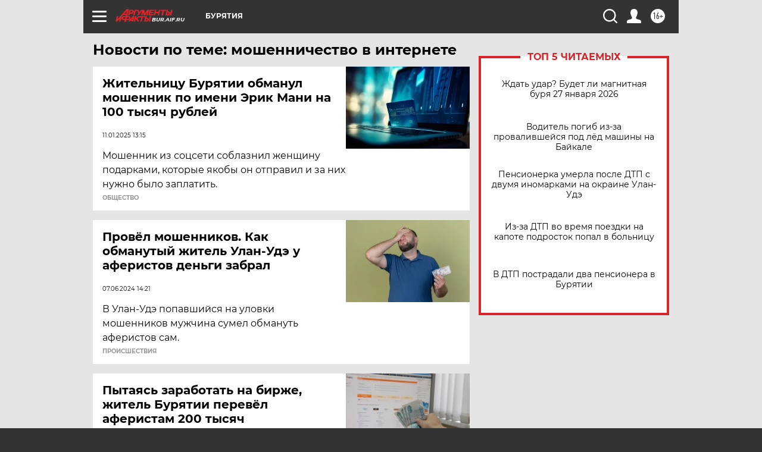

--- FILE ---
content_type: text/html
request_url: https://tns-counter.ru/nc01a**R%3Eundefined*aif_ru/ru/UTF-8/tmsec=aif_ru/514819405***
body_size: -72
content:
B9B16F16697843F3X1769489395:B9B16F16697843F3X1769489395